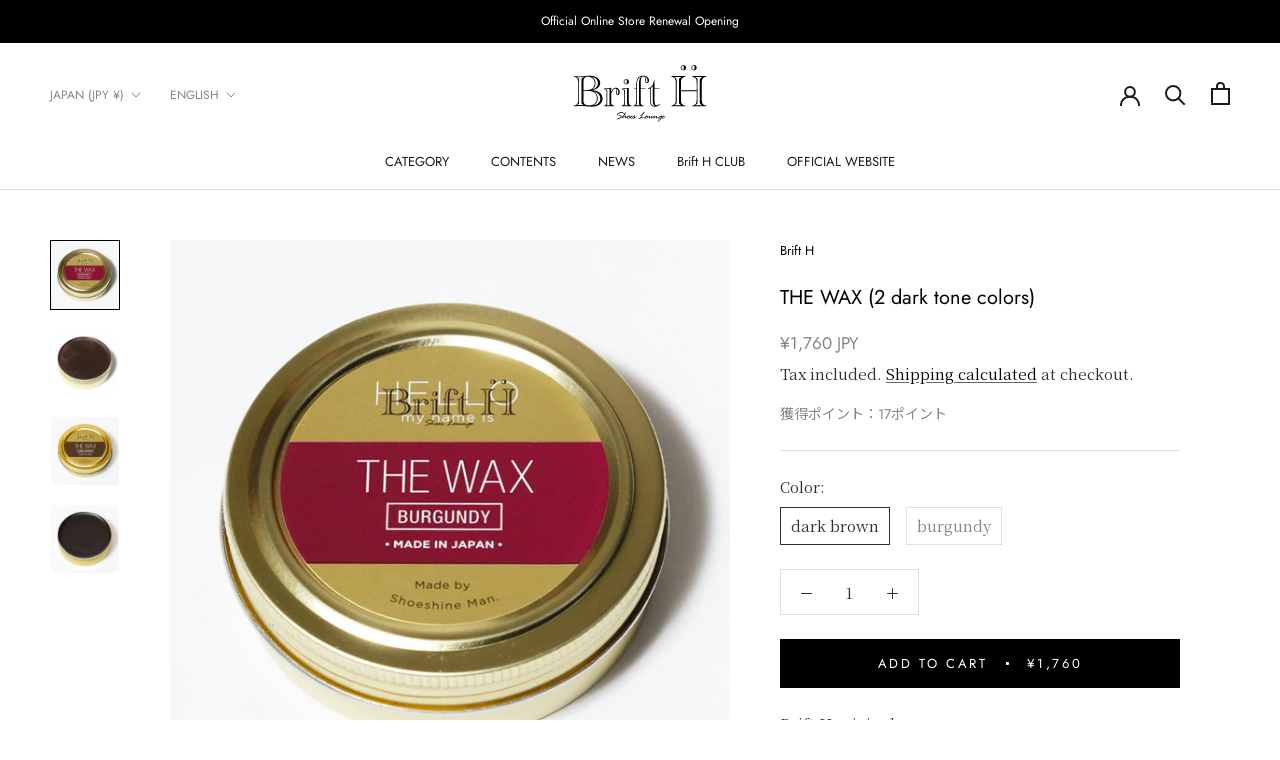

--- FILE ---
content_type: text/javascript; charset=utf-8
request_url: https://brift-h.shop/en/cart/update.js
body_size: 83
content:
{"token":"hWN83eCqaadbFRqyPJ4JUeQL?key=92fc39e7eb2802eea54418850b0bc6b1","note":null,"attributes":{"language":"en"},"original_total_price":0,"total_price":0,"total_discount":0,"total_weight":0.0,"item_count":0,"items":[],"requires_shipping":false,"currency":"JPY","items_subtotal_price":0,"cart_level_discount_applications":[],"discount_codes":[],"items_changelog":{"added":[]}}

--- FILE ---
content_type: text/javascript
request_url: https://brift-h.shop/cdn/shop/t/163/assets/custom.js?v=121733826569095432311768467277
body_size: -547
content:
$(".slider_1").slick({arrows:!1}),$(".slick-thumb_1").slick({asNavFor:".slider_1",focusOnSelect:!0,slidesToShow:3,slidesToScroll:1}),$(".slider_2").slick({arrows:!1}),$(".slick-thumb_2").slick({asNavFor:".slider_2",focusOnSelect:!0,slidesToShow:3,slidesToScroll:1});
//# sourceMappingURL=/cdn/shop/t/163/assets/custom.js.map?v=121733826569095432311768467277


--- FILE ---
content_type: image/svg+xml
request_url: https://brift-h.shop/cdn/shop/t/163/assets/logo.svg?v=40017600056902346651768467277
body_size: 9842
content:
<?xml version="1.0" encoding="utf-8"?>
<!-- Generator: Adobe Illustrator 26.4.1, SVG Export Plug-In . SVG Version: 6.00 Build 0)  -->
<svg version="1.1" id="レイヤー_1" xmlns="http://www.w3.org/2000/svg" xmlns:xlink="http://www.w3.org/1999/xlink" x="0px"
	 y="0px" viewBox="0 0 150 70" style="enable-background:new 0 0 150 70;" xml:space="preserve">
<g>
	<g>
		<g>
			<path d="M14.37,31.36v-8.73c0-3.95,1.51-5.65,5.07-5.65c4.05,0,6.97,3.07,6.97,7.26c0,4.44-3.03,7.12-8.1,7.12H14.37z M4.13,49
				c0.29,0,0.48,0,0.54,0l2.48-0.14c1.57-0.1,2.34-0.15,3.17-0.15c2.35,0,5.21,0.2,9.12,0.49c1.94,0.19,2.93,0.24,3.85,0.24
				c7.11,0,11.6-3.36,11.6-8.67c0-5.22-4.1-8.63-10.97-9.22c5.47-1.12,8.44-3.8,8.44-7.61c0-4.71-4.54-7.99-11.12-7.99
				c-0.87,0-1.8,0.05-2.68,0.15l-2.44,0.25c-1.76,0.2-4,0.35-5.61,0.35c-0.04,0-0.04,0-0.09,0c-0.83,0-1.86-0.06-2.98-0.1
				c-0.04,0-1.02-0.1-2.93-0.2c-0.04,0-0.19,0-0.38-0.05v0.73c3.6,0.63,4.67,2.16,4.67,6.58v18.03c0,4.43-1.07,6-4.67,6.59V49z
				 M14.37,32.32h4.15c6.97,0,10.28,2.58,10.28,8.01c0,4.77-3.06,7.69-8.04,7.69c-4.68,0-6.39-1.51-6.39-5.66V32.32z M24.85,48.12
				c3.22-1.41,4.88-4.1,4.88-7.75c0-3.27-1.42-5.8-4.24-7.6c4.38,1.46,6.93,4.38,6.93,8C32.41,44.56,29.43,47.44,24.85,48.12z
				 M23.68,30.92c2.49-1.51,3.65-3.71,3.65-6.78c0-3.02-1.23-5.21-3.85-7.07c4.19,1.02,6.43,3.41,6.43,6.82
				C29.92,27.31,27.67,29.8,23.68,30.92z M7.6,47.73l0.82-0.63c1.12-0.83,1.27-1.08,1.27-2.04c0.04-0.44,0.04-0.69,0.04-0.78
				c0-0.25,0-0.4,0-0.44V21.51c0-0.05,0-0.2,0-0.44c0-0.1,0-0.34-0.04-0.78c0-0.97-0.15-1.22-1.27-2.04l-1.27-0.94
				c1.57,0.2,2.15,0.26,3.51,0.26c0.92,0,1.9-0.06,3.32-0.15l0.87-0.1l-1.31,0.94c-1.07,0.82-1.27,1.12-1.27,2.04
				c0,0.44,0,0.68,0,0.78c0,0.24,0,0.39,0,0.44v22.33c0,0.04,0,0.19,0,0.44c0,0.09,0,0.34,0,0.78c0,0.96,0.15,1.21,1.27,2.04
				l0.88,0.63c-2.05-0.19-2.49-0.24-3.66-0.24C9.64,47.49,9.11,47.54,7.6,47.73z"/>
			<path d="M38.79,47.93l0.48-0.39c0-0.05,0.05-0.05,0.1-0.09c0.33-0.29,0.48-0.45,0.53-0.59c0.06-0.15,0.11-0.34,0.11-0.54
				c0-0.14,0-0.3,0-0.49c0-0.09,0-0.19,0-0.24V33.06c0-1.12-0.06-1.36-0.34-1.6l-0.35-0.3c-0.05,0-0.09-0.05-0.09-0.05l-0.93-0.68
				l3.9-0.44v15.6l0.04,0.24v0.49c0,0.54,0.15,0.74,0.74,1.22l0.58,0.39H38.79z M44.1,33.69v-4.68l-7.7,0.88v0.54
				c2.14,0.33,2.78,1.31,2.78,3.95v10.03c0,2.64-0.64,3.56-2.78,3.95V49h10.97v-0.63c-2.48-0.4-3.27-1.32-3.27-3.95v-9.21
				c2.04-4.05,3.08-5.36,4.43-5.36c0.74,0,1.26,0.58,1.26,1.42c0,0.33-0.09,0.92-0.19,1.45l-0.19,0.92
				c-0.09,0.26-0.14,0.7-0.14,0.93c0,1.27,0.83,2.14,2,2.14c1.3,0,2.14-1.07,2.14-2.82c0-2.84-1.86-5.03-4.24-5.03
				C47.22,28.87,45.95,30.14,44.1,33.69z M49.9,29.94c1.32,0.93,1.9,2.13,1.9,3.8c0,1.28-0.39,1.95-1.03,1.95
				c-0.48,0-0.77-0.39-0.77-0.97c0-0.29,0-0.44,0.24-1.36c0.15-0.78,0.24-1.32,0.24-1.81C50.48,30.92,50.34,30.49,49.9,29.94z"/>
			<path d="M57.74,47.93l0.5-0.39c0-0.05,0.05-0.05,0.09-0.09c0.36-0.29,0.49-0.45,0.53-0.59c0.06-0.15,0.1-0.34,0.1-0.54
				c0-0.14,0-0.3,0-0.49c0-0.09,0-0.19,0-0.24V33.06c0-1.12-0.04-1.36-0.34-1.6l-0.34-0.3c-0.05,0-0.1-0.05-0.1-0.05l-0.92-0.68
				l3.9-0.44v15.6l0.05,0.24v0.49c0,0.54,0.15,0.74,0.73,1.22l0.59,0.39H57.74z M55.36,49h10.47v-0.63
				c-2.14-0.4-2.78-1.32-2.78-3.95V29.01l-7.7,0.88v0.54c2.14,0.33,2.77,1.31,2.77,3.95v10.03c0,2.64-0.63,3.56-2.77,3.95V49z
				 M57.5,22.48c0,1.56,1.32,2.84,2.87,2.84c1.56,0,2.84-1.28,2.84-2.84c0-1.55-1.28-2.87-2.84-2.87
				C58.82,19.61,57.5,20.93,57.5,22.48z M60.77,20.83v3.32c0,0.4-0.15,0.54-0.53,0.54c-1.08,0-2.05-1.06-2.05-2.2
				c0-1.16,0.98-2.24,2.05-2.24c0.34,0,0.53,0.21,0.53,0.49V20.83z"/>
			<path d="M70.46,47.93l0.44-0.39c0.05-0.05,0.1-0.05,0.1-0.09c0.39-0.29,0.49-0.45,0.58-0.59c0.04-0.15,0.04-0.34,0.1-0.54
				c0-0.14,0-0.3,0-0.49c0-0.09,0-0.19,0-0.24V27.46c0-6.97,1.13-9.3,5.22-10.82c-2.44,1.71-3.03,3.7-3.03,10.19V45.6v0.24v0.49
				c0,0.54,0.16,0.74,0.78,1.22l0.54,0.39H70.46z M75.74,29.41v-2.93c0-7.6,0.67-9.76,2.88-9.76c1.21,0,1.84,0.98,1.84,2.98
				c0,0.14,0,0.29-0.05,0.44v0.92c-0.04,0.1-0.04,0.15-0.04,0.24c0,1.57,0.78,2.44,2.1,2.44c1.3,0,2.19-0.97,2.19-2.53
				c0-2.98-2.68-5.37-6.14-5.37c-5.26,0-7.66,3.56-7.66,11.37v2.19h-2.05v0.73h2.05v14.28c0,2.64-0.67,3.56-2.78,3.95V49h10.97
				v-0.63c-2.53-0.4-3.31-1.32-3.31-3.95V30.14h5.16v-0.73H75.74z M80.08,16.79c1.79,0.52,3.01,2.37,3.01,4.62
				c0,0.99-0.3,1.47-0.93,1.47c-0.67,0-0.96-0.48-0.96-1.47c0-0.1,0-0.19,0-0.24c0-0.41,0-0.72,0-1.08
				C81.2,18.2,80.95,17.42,80.08,16.79z"/>
			<path d="M88.7,27.02v14.24v0.68c0,5.12,0.59,6.34,3.17,6.83c-0.35,0.04-0.5,0.04-0.7,0.04c-3.25,0-4.67-2-4.67-6.82V41.4V29.21
				C87.49,28.63,88.11,28.04,88.7,27.02z M90.6,30.14h5.17v-0.73h-5.22v-8.68h-0.63c-0.68,5.41-2.78,8.24-6.44,8.73v0.64h2.2v12.43
				c0,4.54,1.9,6.97,5.46,6.97c1.85,0,3.51-0.78,5.61-2.63l-0.34-0.59c-1.46,1.22-2.59,1.71-3.61,1.71c-1.62,0-2.2-1.41-2.2-5.16
				V30.14z"/>
			<path d="M112,47.77l0.93-0.68c1.12-0.83,1.26-1.08,1.26-2.04c0.06-0.44,0.06-0.69,0.06-0.78c0-0.25,0-0.4,0-0.44V21.51
				c0-0.05,0-0.2,0-0.44c0-0.1,0-0.34-0.06-0.78c0-0.97-0.14-1.22-1.26-2.04l-1.36-0.98h7.84l-1.36,0.98
				c-1.08,0.82-1.26,1.12-1.26,2.04c0,0.44,0,0.68,0,0.78c0,0.24,0,0.39,0,0.44v22.33c0,0.04,0,0.19,0,0.44c0,0.09,0,0.34,0,0.78
				c0,0.96,0.14,1.21,1.26,2.04l0.94,0.68H112z M108.64,49h14.91v-0.73c-3.6-0.59-4.67-2.16-4.67-6.59v-8.97h16.82v8.97
				c0,4.43-1.13,6-4.69,6.59V49h14.86v-0.73c-3.55-0.59-4.62-2.16-4.62-6.59V23.65c0-4.42,1.07-5.95,4.62-6.58v-0.73H131v0.73
				c3.56,0.63,4.69,2.16,4.69,6.58v8h-16.82v-8c0-4.42,1.07-5.95,4.67-6.58v-0.73h-14.91v0.73c3.6,0.63,4.67,2.16,4.67,6.58v18.03
				c0,4.43-1.07,6-4.67,6.59V49z M134.37,47.77l0.92-0.68c1.13-0.83,1.27-1.08,1.27-2.04c0-0.44,0-0.69,0-0.78c0-0.25,0-0.4,0-0.44
				V21.51c0-0.05,0-0.2,0-0.44c0-0.1,0-0.34,0-0.78c0-0.97-0.14-1.22-1.27-2.04l-1.36-0.98h7.84l-1.36,0.98
				c-1.12,0.82-1.27,1.12-1.27,2.04c-0.04,0.44-0.04,0.68-0.04,0.78c0,0.24,0,0.39,0,0.44v22.33c0,0.04,0,0.19,0,0.44
				c0,0.09,0,0.34,0.04,0.78c0,0.96,0.15,1.21,1.27,2.04l0.93,0.68H134.37z"/>
			<path d="M52.25,61.79l0.26-0.12l0.12-0.08l0.23-0.05l0.18-0.09l0.11,0l0.14-0.12l0.13-0.01l0.06-0.07l0.26-0.19
				c0.04-0.03,0.08-0.08,0.12-0.15l0.26-0.36l0.11-0.12l0.07-0.22c0.02-0.03,0.04-0.06,0.07-0.1c-0.03-0.04-0.06-0.06-0.07-0.1
				l-0.03-0.14l-0.16-0.13c-0.02-0.02-0.04-0.05-0.06-0.09c-0.2-0.02-0.4-0.09-0.47-0.17c-0.03-0.05-0.07-0.06-0.07-0.08l-0.07,0.02
				l-0.48-0.14H52.9l-0.14-0.05c-0.02-0.01-0.05-0.01-0.12-0.03l-0.04-0.03c-0.05-0.02-0.08-0.03-0.11-0.04l-0.07-0.05l-0.24,0.01
				c-0.02-0.01-0.06-0.02-0.12-0.04l-0.03-0.06c-0.07,0.03-0.12,0.04-0.14,0.04c-0.01,0-0.02,0-0.02,0l-0.14-0.08l-0.34-0.04
				l-0.1-0.06l-0.11-0.04l-0.07-0.05l-0.15-0.02l-0.1-0.07l-0.19-0.13l-0.05-0.08l-0.07-0.09c-0.02-0.04-0.03-0.09-0.03-0.18
				c0-0.19,0.03-0.37,0.08-0.47l0.07-0.13l0.05-0.09l0.1-0.09l0.07-0.14l0.12-0.1l0.05-0.08l0.19-0.2c0.03-0.01,0.06-0.04,0.1-0.09
				c0.05-0.03,0.09-0.05,0.11-0.08c0.05-0.02,0.07-0.07,0.07-0.07l0.11-0.04l0.04-0.07l0.09-0.06l0.24-0.19l0.35-0.16l0.11-0.08
				c0.05-0.02,0.09-0.03,0.23-0.06c0.06-0.13,0.09-0.14,0.22-0.14c0.03,0,0.04,0,0.04,0c0.07-0.09,0.1-0.12,0.15-0.12
				c0.04,0,0.07,0.01,0.09,0.01c0.06-0.06,0.1-0.11,0.15-0.11l0.36-0.06l0.35-0.13h0.02c0.03,0,0.08,0.01,0.12,0.01
				c0.1-0.11,0.18-0.16,0.25-0.16c0.04,0,0.06,0.02,0.1,0.05c0.07-0.02,0.11-0.03,0.14-0.03l0.18-0.02l0.24-0.04c0,0,0.03,0,0.04,0
				c0.09,0,0.15,0.02,0.29,0.09c0-0.08,0.04-0.12,0.08-0.12c0.04,0,0.06,0.02,0.15,0.05c0.01,0.01,0.06,0.02,0.1,0.05
				c0.16-0.04,0.17-0.04,0.2-0.04c0.06,0,0.08,0.03,0.13,0.09c0.07,0,0.08-0.01,0.15-0.06c0.06,0.01,0.06,0.02,0.1,0.09
				c0.02,0,0.03,0,0.05,0c0.15,0,0.19,0.05,0.3,0.21c0.06-0.05,0.09-0.05,0.13-0.05c0.04,0,0.06,0.01,0.08,0.03L57,55.75l0.11,0.11
				c0,0,0.02,0.04,0.02,0.07c0.08,0.02,0.09,0.03,0.12,0.09c0,0.03-0.01,0.04-0.01,0.06c0,0.03,0.01,0.06,0.01,0.07l0.05,0.08
				l0.04,0.24l0.04,0.11l-0.01,0.2v0.26c-0.02,0.04-0.03,0.09-0.06,0.13l-0.08,0.1l-0.08,0.04l-0.1,0.05
				c-0.01,0.01-0.03,0.01-0.06,0.01c-0.04,0-0.09-0.01-0.13-0.04l-0.06-0.08l-0.06-0.07c-0.01-0.02-0.02-0.04-0.02-0.06
				c0-0.14,0.08-0.23,0.26-0.3c0-0.07-0.01-0.12-0.03-0.13l-0.06-0.07l-0.13-0.16l-0.11-0.08c-0.02-0.02-0.04-0.06-0.06-0.14
				c-0.05,0.01-0.1,0.01-0.11,0.01c-0.01,0-0.02,0-0.04,0l-0.12-0.04l-0.24-0.04l-0.23-0.07h-0.1l-0.3-0.04l-0.52,0.08l-0.17,0.01
				l-0.36,0.09l-0.18,0.01l-0.42,0.13h-0.02c-0.02,0-0.04,0-0.07,0c-0.05,0.04-0.09,0.06-0.09,0.08c-0.01,0-0.07,0.02-0.14,0.05
				c-0.06,0.01-0.15,0.05-0.25,0.11c-0.08-0.06-0.1-0.06-0.19-0.09c-0.07,0.05-0.07,0.07-0.07,0.16c0,0,0,0.02,0,0.03
				c-0.05,0.05-0.09,0.07-0.11,0.07l-0.21,0.06c-0.01,0-0.03,0.03-0.07,0.08c-0.05,0-0.07,0-0.07,0l-0.15,0.09
				c-0.01,0.01-0.05,0.03-0.11,0.03c-0.05,0.1-0.09,0.15-0.13,0.15s-0.07-0.01-0.1-0.01l-0.08,0.12c-0.06,0-0.1,0.02-0.12,0.04
				l-0.1,0.1l-0.23,0.17l-0.06,0.1c-0.01,0.02-0.06,0.04-0.12,0.07c-0.03,0.07-0.03,0.1-0.05,0.1l-0.18,0.24
				c-0.01,0.03-0.01,0.04-0.01,0.08c0,0.05,0.02,0.09,0.04,0.1l0.16,0.05l0.11,0.08l0.12,0l0.2,0.08c0.03,0.02,0.05,0.03,0.06,0.03
				c0.01,0.02,0.02,0.04,0.04,0.09h0.04c0.04-0.07,0.08-0.09,0.11-0.09c0.05,0,0.09,0.04,0.16,0.1c0.04-0.03,0.04-0.04,0.06-0.04
				c0.03,0,0.05,0.01,0.08,0.01c0.05-0.01,0.08-0.03,0.11-0.03l0.17,0.05l0.08-0.02l0.19,0.08l0.13-0.03c0.03,0,0.06,0.03,0.12,0.06
				l0.11-0.04c0.11,0.06,0.17,0.1,0.24,0.1l0.29,0.04c0.03,0,0.07,0.05,0.16,0.13c0.04-0.06,0.05-0.06,0.08-0.06
				c0.02,0,0.04,0,0.05,0l0.32,0.1l0.15-0.01c0.05,0.02,0.08,0.05,0.08,0.08c0,0.01-0.01,0.03-0.01,0.04
				c-0.02,0.05-0.02,0.06-0.02,0.06c0,0.02,0,0.04,0.01,0.06c0.07-0.02,0.1-0.05,0.13-0.07c0.03-0.04,0.06-0.04,0.06-0.04
				c0.01,0,0.06,0.01,0.09,0.03l0.25,0.13l0.1,0.1c0.09,0.08,0.13,0.15,0.13,0.24l0.03,0.12l0.03,0.09
				c0.01,0.02,0.01,0.03,0.01,0.03c0,0.04,0,0.08-0.01,0.12c-0.01,0.04-0.02,0.11-0.05,0.19l-0.06,0.07
				c0.01,0.04,0.03,0.08,0.03,0.1c0,0,0,0.01,0,0.03l-0.08,0.07l-0.15,0.24l-0.11,0.1c-0.01,0.01-0.02,0.04-0.02,0.09l0.21-0.1
				l1.1-0.54c0.1-0.06,0.19-0.06,0.25-0.09c0.05,0,0.08,0.03,0.08,0.07v0.02l-0.07,0.11l-0.04,0.17c-0.02,0.04-0.05,0.08-0.08,0.09
				l-0.17,0.08c-0.01,0-0.02,0.04-0.07,0.1h-0.06l-0.07,0.09c-0.04,0.01-0.07,0.02-0.1,0.03l-0.15,0.02l-0.1,0.07l-0.12,0.06
				l-0.14,0.07l-0.13,0.02l-0.25,0.18l-0.36,0.1l-0.07,0.06l-0.1,0.05l-0.29,0.19l-0.21,0.07c-0.05,0.01-0.1,0.06-0.2,0.14
				c-0.1,0.09-0.21,0.18-0.33,0.23c-0.14,0.06-0.22,0.09-0.25,0.11l-0.2,0.15l-0.11,0.03c-0.04,0.02-0.09,0.04-0.15,0.09
				c-0.06,0.06-0.1,0.09-0.1,0.09l-0.36,0.11l-0.3,0.15l-0.22,0.06l-0.23,0.07l-0.17,0.02l-0.23,0.06l-0.15,0.02l-0.22,0.07
				l-0.14-0.03h-0.15l-0.1-0.08c-0.02-0.01-0.05-0.02-0.1-0.04c-0.04-0.09-0.05-0.1-0.05-0.15c0-0.04,0.03-0.11,0.09-0.17
				c0.06-0.04,0.12-0.08,0.16-0.1l0.36-0.16l0.12-0.09l0.2-0.05l0.13-0.08l0.14-0.03l0.28-0.14l0.12-0.03l0.16-0.1
				c0.03-0.02,0.08-0.02,0.16-0.03C52.18,61.84,52.21,61.8,52.25,61.79z M51.32,62.64l0.42-0.13l0.23-0.04
				c0.03-0.02,0.07-0.06,0.1-0.1c0.05,0,0.08-0.01,0.09-0.01l0.12-0.1c0.03-0.01,0.1-0.04,0.17-0.06v-0.04c-0.03,0-0.07,0-0.08,0
				c-0.08,0-0.11,0-0.13,0.01l-0.21,0.1l-0.3,0.06c-0.07,0.02-0.26,0.13-0.56,0.28c-0.04,0.01-0.1,0.05-0.16,0.09
				C51.19,62.67,51.24,62.67,51.32,62.64z"/>
			<path d="M56.43,60.07l0.18-0.14l0.16-0.17l0.16-0.14c0.08-0.09,0.13-0.18,0.16-0.29c0.03-0.11,0.06-0.17,0.07-0.18l0.04-0.06
				c0.02-0.01,0.03-0.05,0.06-0.11l0.08-0.02c0-0.12,0-0.19,0.04-0.25l0.13-0.19l0.63-1.34l0.17-0.24l0.39-0.69
				c0.11-0.13,0.17-0.21,0.17-0.22l0.08-0.17l0.09-0.08l0.09-0.17c0.04-0.03,0.11-0.06,0.17-0.06c0.16,0,0.26,0.11,0.37,0.46
				c-0.02,0.07-0.02,0.11-0.03,0.13l-0.04,0.16c-0.02,0.05-0.04,0.13-0.04,0.24c0,0.16-0.02,0.21-0.14,0.27c0,0.07,0,0.12,0,0.12
				l-0.06,0.18l-0.03,0.13l-0.16,0.25l-0.07,0.25l-0.11,0.1l-0.08,0.23l-0.16,0.18c0,0-0.02,0.04-0.06,0.14
				c-0.04,0.06-0.14,0.19-0.33,0.41c-0.03,0.03-0.05,0.07-0.08,0.1c-0.05-0.01-0.09-0.01-0.12-0.01c-0.05,0-0.09,0.02-0.09,0.03
				v0.16c0,0.01-0.01,0.05-0.04,0.07l-0.16,0.19l-0.13,0.21l-0.09,0.1l-0.08,0.25l-0.18,0.29l-0.07,0.24l-0.09,0.12
				c-0.02,0.02-0.03,0.07-0.06,0.12c-0.01,0.03-0.02,0.07-0.04,0.16l0.09,0c0.04-0.07,0.06-0.09,0.08-0.13
				c0.04-0.06,0.07-0.1,0.08-0.1l0.19-0.18l0.11-0.13c0.03-0.02,0.05-0.06,0.11-0.08c0.01,0,0.02,0,0.04,0c0.01,0,0.03,0,0.08-0.03
				l0.02-0.1c0.14-0.02,0.16-0.03,0.2-0.19c0.05-0.02,0.1-0.03,0.11-0.06c0.02,0,0.06-0.06,0.14-0.14c0.04-0.07,0.22-0.15,0.48-0.27
				c0.16-0.07,0.3-0.11,0.44-0.11c0.36,0,0.6,0.19,0.6,0.43c0,0.02,0,0.05,0,0.08l-0.08,0.38l-0.03,0.22c0,0.02-0.03,0.12-0.1,0.26
				c-0.06,0.1-0.07,0.2-0.07,0.29c0,0,0,0.01,0,0.03c0,0.1,0.01,0.16,0.01,0.16c-0.01,0.02-0.01,0.04-0.01,0.06
				c0,0.06,0.01,0.06,0.07,0.09c0.04-0.06,0.09-0.1,0.11-0.1l0.1-0.03l0.16-0.2l0.25-0.14l0.1-0.15c0-0.01,0.04-0.04,0.1-0.06
				c0.03-0.02,0.09-0.07,0.18-0.15c0.17-0.14,0.33-0.25,0.38-0.25c0.05,0,0.09,0.05,0.09,0.1c0,0.01,0,0.01-0.01,0.01l-0.03,0.16
				l-0.05,0.18l-0.1,0.21c-0.02,0.07-0.05,0.1-0.06,0.11c-0.01,0.02-0.04,0.02-0.09,0.04c-0.04,0.05-0.06,0.08-0.08,0.08l-0.22,0.13
				l-0.08,0.09c0,0.01-0.04,0.04-0.08,0.08c-0.04-0.03-0.05-0.04-0.08-0.04c-0.04,0-0.08,0.06-0.12,0.19
				c-0.09,0.05-0.1,0.06-0.15,0.14l-0.15-0.01c-0.03,0.04-0.03,0.06-0.03,0.11c0,0.02,0,0.03,0,0.05l-0.3,0.17
				c-0.02-0.02-0.04-0.02-0.04-0.02c-0.04,0-0.11,0.02-0.19,0.05c-0.05-0.05-0.08-0.06-0.09-0.06l-0.12-0.04
				c-0.03-0.01-0.06-0.04-0.06-0.06l-0.07-0.17l-0.05-0.13v-0.11l-0.01-0.08c0-0.04,0.01-0.06,0.05-0.11
				c-0.03-0.09-0.03-0.18-0.03-0.22c0-0.03,0-0.05,0-0.07l0.03-0.15l0.04-0.27l0.08-0.23c0-0.01,0-0.04,0-0.06
				c0-0.04,0-0.06-0.01-0.11l-0.02-0.13c-0.09-0.07-0.12-0.08-0.22-0.08l-0.1,0.17l-0.04,0.02l-0.1-0.02
				c-0.03,0.02-0.06,0.07-0.07,0.08c-0.04,0.05-0.07,0.08-0.09,0.08l-0.11,0.05c-0.02,0-0.06,0.04-0.11,0.11
				c-0.06,0.01-0.09,0.02-0.09,0.02l-0.13,0.11l-0.06,0.05c-0.02,0.01-0.03,0.04-0.06,0.08l-0.08,0.03
				c-0.06,0.09-0.08,0.11-0.19,0.15L57.53,61c-0.12,0.05-0.14,0.08-0.19,0.21c-0.04,0-0.08-0.01-0.09-0.01
				c-0.03,0-0.07,0.01-0.12,0.03c-0.02,0.1-0.02,0.17-0.05,0.18l-0.19,0.2l-0.17,0.21c-0.02,0.02-0.07,0.03-0.1,0.07
				c-0.03,0.11-0.07,0.18-0.1,0.2l-0.13,0.08c-0.02,0.02-0.05,0.05-0.09,0.08c-0.15-0.03-0.27-0.18-0.27-0.32
				c0-0.02,0.01-0.05,0.03-0.11c0-0.05,0-0.09,0-0.11c0-0.07,0.02-0.12,0.05-0.2l0.13-0.32c0.01-0.04,0.05-0.12,0.11-0.29l0.06-0.13
				c-0.07,0.04-0.13,0.08-0.16,0.1c-0.07,0.05-0.11,0.06-0.13,0.06c-0.07,0-0.11-0.06-0.11-0.15c0-0.29,0.12-0.49,0.34-0.54
				C56.38,60.13,56.41,60.09,56.43,60.07z"/>
			<path d="M62.03,61.37l-0.07-0.05V61.3c0-0.05,0.03-0.08,0.13-0.13c0.01-0.07,0.03-0.12,0.04-0.15l0.07-0.21l0.03-0.11l0.29-0.29
				l0.05-0.12c0-0.03,0.03-0.05,0.06-0.07l0.08,0l0.1-0.13l0.1-0.02c0.03-0.01,0.06-0.06,0.07-0.14c0.02,0,0.04,0,0.06,0
				c0.02,0,0.04,0.02,0.08,0.06c0.07-0.03,0.14-0.06,0.18-0.06c0.12-0.02,0.15-0.04,0.17-0.06l0.08-0.07
				c0.01-0.02,0.05-0.03,0.12-0.05l0.02,0.02v0.04c-0.19,0.16-0.26,0.25-0.26,0.36c0,0.06,0.03,0.12,0.07,0.16l0.14,0.12
				c0.01,0.03,0.03,0.08,0.03,0.16c0,0.07-0.02,0.16-0.05,0.2l-0.07,0.12l-0.11,0.25l-0.11,0.11l-0.06,0.13l-0.22,0.17
				c-0.01,0-0.02,0.05-0.04,0.1h-0.09c-0.05,0.09-0.07,0.16-0.1,0.16l-0.13,0.04c0,0.01-0.04,0.03-0.07,0.08
				c-0.07,0.02-0.1,0.03-0.14,0.04c-0.06,0-0.08,0-0.09,0l-0.18-0.02c-0.02,0-0.04,0-0.08,0c-0.01,0-0.03,0-0.03,0l-0.02-0.01
				c0-0.06-0.01-0.09-0.01-0.11l-0.06-0.17c-0.01-0.02-0.01-0.03-0.01-0.05c0-0.03,0.01-0.08,0.04-0.14
				C62.01,61.47,62.02,61.44,62.03,61.37z M60.83,60.6v0.03l0.03,0.1v0.14c0,0.03,0.04,0.06,0.07,0.06c0.08,0,0.13-0.07,0.21-0.22
				c0.02,0.03,0.02,0.05,0.05,0.05c0,0,0.02,0,0.04-0.02l0.03-0.12c0.11-0.01,0.13-0.02,0.18-0.11l0.05,0.07l-0.04,0.1
				c-0.08,0.21-0.09,0.28-0.09,0.41c0,0.04,0,0.07,0,0.12c-0.04,0.03-0.04,0.06-0.06,0.07l0.01,0.08l-0.01,0.21c0,0,0,0,0,0.02
				c0,0.04,0.02,0.09,0.04,0.15c0.05,0.08,0.1,0.15,0.13,0.2c0.02,0.05,0.04,0.08,0.06,0.08l0.23,0.19l0.13,0.14l0.14,0.03
				c0.01,0,0.04,0.03,0.09,0.08c0.01,0,0.02,0,0.03,0c0.03,0,0.05-0.01,0.09-0.04c0.05,0,0.1,0,0.13,0c0.03,0,0.06,0,0.09,0
				c0.06,0,0.07,0,0.13-0.07c0.06,0,0.1,0,0.13-0.01l0.13-0.07l0.21-0.11l0.05-0.03c0.01,0,0.01,0,0.01,0c0.01,0,0.04,0,0.05,0
				l0.22-0.19l0.06,0.03c0.04-0.05,0.08-0.08,0.1-0.09c0.21-0.18,0.32-0.26,0.33-0.27v-0.01l0.03-0.12l0.1-0.1l0.06-0.12l0.13-0.16
				c0.03-0.03,0.05-0.11,0.05-0.21c0-0.04,0-0.08,0-0.12c0.06-0.08,0.08-0.1,0.08-0.23c0-0.23-0.03-0.35-0.06-0.43l-0.08-0.12
				l-0.06-0.13c0-0.02-0.06-0.05-0.15-0.08c0.06-0.08,0.08-0.11,0.08-0.17c0-0.13-0.08-0.24-0.25-0.28l-0.21-0.08
				c-0.18-0.07-0.29-0.11-0.31-0.11l-0.02,0.01l-0.15,0.05c-0.01,0.01-0.06,0.03-0.11,0.05c-0.05,0.01-0.08,0.01-0.11,0.01
				c-0.44,0.11-0.48,0.14-0.6,0.21l-0.54,0.33l-0.11,0.04l-0.18,0.17l-0.23,0.16l-0.11,0.16l-0.12,0.04
				c-0.04,0.01-0.07,0.05-0.12,0.17C60.9,60.52,60.86,60.56,60.83,60.6z"/>
			<path d="M65.46,59.45l0.27-0.11l0.17-0.11l0.07,0.02c0.02,0,0.02,0.01,0.02,0.01c0.04-0.01,0.1-0.03,0.15-0.04
				c0.06-0.02,0.1-0.04,0.1-0.04l0.22-0.01h0.12l0.08,0.03l0.24,0.03c0.12,0.04,0.24,0.18,0.24,0.32c0,0.08-0.04,0.2-0.14,0.32
				c-0.14,0.14-0.16,0.16-0.31,0.2c-0.03,0.05-0.06,0.09-0.07,0.09l-0.08,0.06l-0.12,0.08h-0.13c-0.04,0.02-0.05,0.03-0.17,0.19
				c0,0,0,0-0.02,0c-0.08,0-0.1,0.01-0.17,0.06l-0.03,0.09c-0.06,0.02-0.09,0.02-0.12,0.05c-0.02,0.01-0.06,0.05-0.14,0.11
				c-0.02,0.01-0.06,0.05-0.08,0.06h-0.11c-0.05,0.06-0.05,0.09-0.06,0.17c-0.08,0.01-0.08,0.02-0.14,0.08l-0.07-0.01
				c-0.08,0.1-0.1,0.12-0.16,0.12c-0.03,0-0.05,0-0.08,0c-0.01,0.04-0.01,0.1-0.04,0.12c-0.03,0.09-0.03,0.18-0.03,0.21
				c0,0.07,0.03,0.13,0.1,0.13c0,0,0.11-0.01,0.31-0.01c0.11,0,0.18-0.01,0.18-0.01l0.25-0.09c0.02-0.02,0.07-0.02,0.25-0.02
				c0.06-0.12,0.09-0.14,0.21-0.18c0.04-0.01,0.08-0.01,0.12-0.02c0.07-0.14,0.11-0.16,0.31-0.2c0.04-0.07,0.06-0.11,0.09-0.12
				l0.17-0.05l0.09-0.11l0.15-0.05l0.1-0.11l0.14-0.1c0.06-0.03,0.06-0.05,0.08-0.05c0.01,0,0.02,0.02,0.04,0.02l0.04,0.06
				c-0.02-0.03-0.02-0.05-0.02-0.08c0-0.08,0.04-0.11,0.16-0.19c0.14-0.03,0.16-0.06,0.2-0.2c0.05-0.03,0.09-0.05,0.11-0.06
				c0.06-0.03,0.07-0.04,0.08-0.04c0.04,0,0.05,0.01,0.05,0.05l-0.01,0.16l0,0.16L68,60.57l-0.07,0.2l-0.08,0.04l-0.12,0.11
				l-0.09,0.04c-0.02,0-0.07,0.06-0.16,0.17c-0.04,0.08-0.08,0.1-0.22,0.2l-0.04-0.05l-0.06,0.02c-0.02,0.09-0.04,0.13-0.06,0.15
				l-0.16,0.1l-0.08,0.05l-0.13,0.02l-0.1,0.15l-0.22,0.07l-0.32,0.18L66,62.07l-0.4,0.15c-0.04,0-0.08,0.02-0.12,0.02
				c-0.06,0-0.09-0.02-0.15-0.09c-0.05,0.03-0.09,0.04-0.14,0.04c-0.05,0.02-0.1,0.03-0.15,0.03c-0.02,0-0.06-0.02-0.08-0.02
				l-0.09-0.06l-0.19-0.1c-0.02-0.03-0.04-0.08-0.08-0.16l-0.09,0.01l-0.13-0.4c-0.12-0.04-0.18-0.08-0.18-0.16
				c0-0.04,0.03-0.13,0.05-0.19c0.02-0.06,0.03-0.1,0.04-0.11l0.13-0.12l0.07-0.29l0.06-0.04l0.04-0.12c0-0.02,0.02-0.05,0.06-0.09
				c0.04-0.05,0.06-0.1,0.08-0.15c0.08-0.16,0.09-0.2,0.18-0.22c0.13-0.06,0.14-0.08,0.15-0.12l0.01-0.11
				c0-0.03,0.04-0.07,0.15-0.13C65.32,59.55,65.39,59.47,65.46,59.45z M65.27,60.57c0.05-0.03,0.09-0.05,0.11-0.05l0.19-0.09
				l0.24-0.2c0.02,0,0.03-0.03,0.08-0.04c0.05-0.05,0.1-0.09,0.13-0.11c0.05-0.03,0.07-0.05,0.08-0.05
				c0.02-0.02,0.02-0.04,0.04-0.07l0.08-0.03c0.06-0.08,0.07-0.09,0.14-0.15c0.03-0.02,0.07-0.04,0.14-0.08
				c-0.03-0.06-0.04-0.07-0.09-0.07c-0.05,0.02-0.1,0.03-0.12,0.05l-0.17,0.01l-0.1,0.06l-0.19,0.06l-0.14,0.11l-0.2,0.15
				c-0.05,0.01-0.07,0.04-0.08,0.06l-0.06,0.17l-0.08,0.14c-0.01,0.02-0.03,0.06-0.05,0.12L65.27,60.57z"/>
			<path d="M67.24,60.62c0.04-0.03,0.07-0.06,0.09-0.06l0.22-0.12l0.07-0.09l0.07-0.06l0.05-0.05l0.15-0.07l0.2-0.21l0.1-0.08
				l0.22-0.32l0.13-0.14l0.15-0.49c0.05-0.06,0.13-0.11,0.25-0.11c0.25,0,0.3,0.08,0.47,0.58l0.08,0.25
				c0.03,0.08,0.04,0.15,0.04,0.24c0,0.08,0,0.15,0,0.15l0.08,0.15c0,0,0,0.04,0,0.07c-0.04,0.08-0.05,0.1-0.05,0.14l0.01,0.26
				l-0.06,0.11l-0.01,0.11l-0.06,0.15c0,0,0.01,0.04,0.04,0.06l0.29-0.16c0.03-0.04,0.06-0.07,0.07-0.07l0.32-0.23l0.12-0.15
				l0.41-0.25l0.14-0.15c0.02-0.01,0.04-0.02,0.1-0.04c0.02-0.02,0.06-0.02,0.11-0.06c0.09,0.11,0.1,0.16,0.1,0.26
				c0,0.1-0.02,0.16-0.07,0.19l-0.13,0.11l-0.08,0.08l-0.19,0.09l-0.11,0.16l-0.13,0.1l-0.07,0.08c-0.03,0.01-0.07,0.01-0.13,0.01
				c-0.02,0.07-0.04,0.1-0.05,0.12l-0.08,0.03c-0.02,0.03-0.04,0.03-0.21,0.21h-0.1l-0.04,0.12c-0.06,0.02-0.1,0.03-0.12,0.06
				l-0.04,0.06l-0.07,0.02l-0.11,0.08c-0.05,0.03-0.07,0.04-0.25,0.08l-0.05,0.08c-0.05,0.04-0.09,0.06-0.12,0.08
				c-0.17,0.06-0.18,0.06-0.19,0.09l-0.07,0.06l-0.17,0.07c-0.01,0.01-0.06,0.03-0.08,0.08c-0.04,0-0.06,0-0.09,0
				c-0.02,0-0.04,0-0.04,0l-0.4,0.21l-0.21-0.02l-0.23-0.01c-0.03,0-0.05-0.02-0.08-0.04c-0.05-0.07-0.1-0.12-0.13-0.15
				c-0.14-0.16-0.2-0.27-0.2-0.35c0,0,0-0.01,0-0.01l0.1-0.11l0.06-0.11c0.05-0.04,0.11-0.08,0.18-0.11l0.15-0.01l0.18-0.07
				c0.04,0,0.07,0.05,0.12,0.12c0.03,0,0.07,0,0.09,0c0.01,0,0.01,0,0.02,0l0.12,0.02l0.19-0.09c0.03-0.02,0.06-0.04,0.12-0.04
				c0.1-0.26,0.15-0.35,0.3-0.51l0.04-0.26l0.03-0.04c0.05,0,0.07,0,0.1-0.05l-0.06-0.14c0.03-0.06,0.06-0.09,0.06-0.11v-0.1v-0.07
				l-0.02-0.08L68.91,60c0-0.02,0-0.02,0-0.02c0-0.02,0-0.06-0.02-0.11c-0.01-0.03-0.03-0.06-0.04-0.11
				c-0.18,0.1-0.25,0.16-0.34,0.29c-0.07,0.11-0.12,0.18-0.14,0.19l-0.18,0.1l-0.1,0.14c-0.01,0.01-0.03,0.02-0.06,0.03
				c-0.05,0.03-0.12,0.07-0.19,0.13c-0.14,0.13-0.24,0.21-0.31,0.25c-0.12,0.09-0.19,0.13-0.2,0.14c-0.01,0.02-0.04,0.04-0.07,0.08
				c-0.15,0-0.22-0.04-0.22-0.22c0-0.12,0.04-0.18,0.13-0.29L67.24,60.62z"/>
			<path d="M73.64,62.28l-0.02-0.03v-0.01c0-0.01,0-0.02,0.02-0.03l0.12-0.04l0.08-0.05l0.22-0.04l0.35-0.14h0.1l0.2-0.08
				c0.01-0.01,0.07-0.01,0.15-0.03c0.04,0,0.07,0,0.12-0.01c-0.02,0.12-0.05,0.18-0.08,0.2l-0.09,0.1l-0.07,0.09l-0.1,0.05
				l-0.08,0.07l-0.15,0.01l-0.11,0.07c-0.01,0.02-0.03,0.02-0.04,0.02l-0.18-0.02c-0.09,0-0.19-0.01-0.22-0.04l-0.12-0.06
				C73.73,62.3,73.69,62.28,73.64,62.28z M76.43,59.68c-0.05,0.04-0.07,0.06-0.1,0.09l-0.15,0.26l-0.12,0.09l-0.09,0.23l-0.14,0.13
				c-0.04,0.05-0.07,0.09-0.07,0.16l-0.02,0.08c0,0.03-0.03,0.05-0.1,0.16l-0.16,0.23l-0.1,0.1l-0.1,0.15l-0.24,0.04l-0.11,0.06
				l-0.12,0.05l-0.08,0.09l-0.31,0.01l-0.27,0.12l-0.18,0.05l-0.25,0.15l-0.3,0.15c-0.04,0.03-0.08,0.08-0.08,0.13
				c0,0.03,0,0.03,0.01,0.06c0,0,0.03,0.07,0.09,0.14c0.08,0.13,0.13,0.18,0.18,0.2l0.24,0.07l0.1,0.08l0.2,0.03
				c0.02,0,0.06,0,0.11,0.03l0.03-0.03c0.06,0.02,0.09,0.03,0.11,0.03l0.16-0.01l0.12,0.01l0.13-0.07l0.25-0.05l0.09-0.08l0.12-0.02
				c0.02,0,0.06-0.03,0.09-0.08c0.11-0.01,0.16-0.04,0.16-0.09c0-0.02-0.01-0.06-0.05-0.09c0.03,0,0.05,0.02,0.07,0.02
				c0.09,0,0.16-0.08,0.27-0.29c0.03-0.02,0.05-0.02,0.06-0.03l0.07-0.06l0.11-0.09c0.01-0.02,0.03-0.07,0.03-0.14
				c0.06-0.01,0.09-0.03,0.11-0.04c0-0.02,0.04-0.06,0.08-0.12c0.01-0.03,0.04-0.04,0.05-0.09c0.38,0,0.54-0.04,0.68-0.16l0.04,0.03
				c0.05,0,0.09,0.01,0.12,0.01c0.03,0,0.06-0.01,0.06-0.01l0.2-0.03c0.02,0,0.05,0,0.08,0c0.01,0,0.03,0,0.05,0l0.07,0.03
				l0.23,0.01h0.11l0.06-0.01l0.11,0.03h0.02c0.02,0,0.05-0.02,0.08-0.03l0.11,0.06l0.22,0.02c0.04,0.11,0.04,0.11,0.21,0.12
				c0.04,0,0.07,0,0.12,0.02l0.07,0.05h0.09c0.19,0.12,0.26,0.16,0.42,0.16c0.03,0,0.06,0,0.08,0c0.03,0.06,0.03,0.1,0.05,0.11
				l0.11,0.08c0.02,0,0.04,0.03,0.07,0.07c0.25,0.15,0.32,0.17,0.46,0.17c0.14,0,0.26-0.23,0.26-0.49c0-0.08-0.02-0.12-0.07-0.21
				c-0.04-0.03-0.05-0.05-0.07-0.07c-0.18-0.13-0.31-0.21-0.35-0.23c-0.04-0.04-0.14-0.06-0.22-0.06c-0.06,0-0.1,0.01-0.22,0.03
				c-0.05-0.02-0.1-0.02-0.12-0.03l-0.37-0.11C78.93,61.02,78.82,61,78.75,61h-0.01l-0.12,0.01l-0.21-0.03h-0.15l-0.14-0.02
				L78.02,61l-0.28-0.03h-0.01c-0.01,0-0.06,0.01-0.11,0.01c-0.09,0.02-0.19,0.03-0.28,0.03c-0.04,0-0.08-0.01-0.13-0.03
				c-0.05,0-0.09,0-0.09,0H77.1h-0.12l-0.09-0.01l-0.19,0.04h-0.01c-0.02,0-0.06,0-0.1-0.03c0,0,0-0.01,0-0.04
				c0-0.03,0-0.07,0.01-0.08l0.08-0.15c0.01-0.01,0.02-0.05,0.04-0.12c0.03-0.02,0.06-0.03,0.07-0.05l0.02-0.1l0.19-0.26l0.01-0.07
				c0-0.02,0.02-0.04,0.05-0.1c-0.03-0.04-0.03-0.05-0.08-0.08l0.14-0.04c0.03-0.06,0.05-0.09,0.06-0.11l0.1-0.14l0.09-0.23
				l0.13-0.24l0.07-0.18l0.09-0.18l0.04-0.12l0.06-0.13c0,0,0-0.02,0-0.07l0.08-0.03c0,0,0-0.02,0-0.03c0-0.07,0-0.08,0-0.08
				l0.26-0.58l0.03-0.16c0.01-0.01,0.04-0.01,0.11-0.05l0.2-0.14l0.11-0.08l0.11-0.13l0.14-0.11l0.09-0.11L79,56.9
				c0.01-0.01,0.03-0.04,0.03-0.12c0.06-0.02,0.08-0.02,0.14-0.02h0.01c0.06-0.05,0.11-0.1,0.11-0.13l-0.01-0.1
				c0-0.03,0-0.04,0.01-0.07l0.16-0.04l0.01-0.16c0.17-0.02,0.2-0.06,0.21-0.39l0.09-0.01c-0.01-0.05-0.01-0.08-0.01-0.11v-0.02
				l0.04-0.25c0.01-0.04,0.01-0.05,0.01-0.09c0-0.13-0.04-0.24-0.1-0.27l-0.12-0.09l-0.12-0.08c-0.01,0-0.02,0-0.05,0
				c-0.06,0-0.12,0.01-0.19,0.02c-0.12,0.05-0.19,0.09-0.25,0.13c-0.02,0.03-0.05,0.05-0.08,0.09c-0.08,0.09-0.09,0.14-0.09,0.16
				c0,0.03,0,0.05,0.02,0.09c-0.13,0-0.19,0.03-0.23,0.1l-0.08,0.11l-0.12,0.17c0,0.01-0.02,0.04-0.02,0.11
				c-0.09,0-0.1,0.02-0.13,0.08c0,0.03,0,0.06,0,0.08c0,0.05,0,0.06-0.02,0.07l-0.1,0.07c-0.05,0.02-0.07,0.06-0.1,0.29
				c-0.14,0.07-0.23,0.19-0.23,0.34l0,0l0.02,0.12l-0.25,0.23l-0.05,0.15c0,0.02-0.03,0.06-0.08,0.11c0.02,0.02,0.02,0.04,0.02,0.06
				c0,0,0,0.02-0.02,0.06l-0.12,0.22c-0.02,0.02-0.07,0.05-0.16,0.09c-0.03,0.01-0.07,0.01-0.1,0.03c-0.03,0.04-0.03,0.07-0.06,0.08
				l-0.06,0.04l-0.07,0.09l-0.15,0.05l-0.21,0.11c-0.05,0.04-0.1,0.05-0.16,0.08c-0.08,0-0.1,0.01-0.12,0.04l-0.11,0.1
				c0,0-0.04,0.01-0.11,0.01l-0.04,0.02c-0.01,0-0.01,0-0.01,0c-0.03,0-0.08-0.03-0.11-0.08c-0.12-0.01-0.19-0.02-0.25-0.02
				c-0.06,0-0.1,0.01-0.14,0.03l-0.11,0.09c-0.1,0.08-0.13,0.14-0.16,0.16c-0.01,0.04-0.02,0.08-0.04,0.2
				c0.15,0.18,0.2,0.22,0.28,0.22c0.11,0,0.21-0.06,0.21-0.14c0-0.02,0-0.04-0.01-0.05c0.08,0.04,0.13,0.08,0.17,0.08l0.24-0.14
				l0.18-0.05l0.25-0.15l0.09-0.05l0.15-0.12c0.01-0.01,0.09-0.05,0.21-0.11c0.02,0,0.05-0.01,0.11-0.04
				c-0.03,0.04-0.04,0.08-0.05,0.1l-0.07,0.14l-0.13,0.31l-0.16,0.26c-0.01,0-0.01,0.03-0.01,0.1c0,0.01,0,0.02,0,0.03
				c-0.05,0.04-0.06,0.07-0.08,0.09l-0.03,0.1l-0.04,0.08c-0.03,0-0.03,0-0.03,0.03C76.41,59.63,76.43,59.67,76.43,59.68z
				 M78.69,56.61c0.08-0.24,0.12-0.33,0.21-0.48c0.04-0.07,0.06-0.1,0.06-0.1l0.14-0.28l0.12-0.13l0.19-0.25
				c0,0,0.03-0.02,0.07-0.04l0.09-0.06c0,0.05,0,0.08,0,0.1c0,0.04-0.02,0.11-0.08,0.23l-0.16,0.36c-0.02,0.06-0.07,0.11-0.11,0.14
				l-0.19,0.15l-0.12,0.19C78.88,56.46,78.8,56.54,78.69,56.61z"/>
			<path d="M81.44,61.37l-0.08-0.05V61.3c0-0.05,0.03-0.08,0.14-0.13c0.01-0.07,0.02-0.12,0.02-0.15l0.08-0.21l0.03-0.11l0.29-0.29
				l0.04-0.12c0.02-0.03,0.05-0.05,0.07-0.07l0.08,0l0.12-0.13l0.1-0.02c0.03-0.01,0.04-0.06,0.06-0.14c0.03,0,0.03,0,0.07,0
				c0.01,0,0.03,0.02,0.08,0.06c0.07-0.03,0.14-0.06,0.17-0.06c0.11-0.02,0.15-0.04,0.18-0.06l0.07-0.07
				c0.01-0.02,0.06-0.03,0.12-0.05l0.02,0.02v0.04c-0.19,0.16-0.26,0.25-0.26,0.36c0,0.06,0.03,0.12,0.07,0.16l0.14,0.12
				c0.01,0.03,0.04,0.08,0.04,0.16c0,0.07-0.02,0.16-0.05,0.2l-0.08,0.12l-0.12,0.25l-0.12,0.11l-0.04,0.13l-0.21,0.17
				c-0.02,0-0.04,0.05-0.05,0.1h-0.08c-0.05,0.09-0.08,0.16-0.1,0.16l-0.13,0.04c-0.01,0.01-0.04,0.03-0.08,0.08
				c-0.06,0.02-0.1,0.03-0.14,0.04c-0.05,0-0.08,0-0.1,0l-0.18-0.02c-0.03,0-0.05,0-0.09,0c-0.01,0-0.02,0-0.03,0l-0.02-0.01
				c0-0.06-0.01-0.09-0.01-0.11l-0.07-0.17c-0.01-0.02-0.01-0.03-0.01-0.05c0-0.03,0.01-0.08,0.04-0.14
				C81.42,61.47,81.43,61.44,81.44,61.37z M80.24,60.6v0.03l0.04,0.1v0.14c0,0.03,0.03,0.06,0.07,0.06c0.07,0,0.12-0.07,0.2-0.22
				c0.03,0.03,0.04,0.05,0.06,0.05c0,0,0.01,0,0.04-0.02l0.04-0.12c0.09-0.01,0.12-0.02,0.16-0.11l0.06,0.07l-0.06,0.1
				c-0.07,0.21-0.07,0.28-0.07,0.41c0,0.04,0,0.07,0,0.12c-0.03,0.03-0.05,0.06-0.05,0.07l0,0.08l0,0.21c0,0,0,0,0,0.02
				c0,0.04,0.02,0.09,0.04,0.15c0.04,0.08,0.08,0.15,0.12,0.2c0.02,0.05,0.05,0.08,0.06,0.08l0.22,0.19l0.14,0.14l0.13,0.03
				c0.02,0,0.04,0.03,0.09,0.08c0.01,0,0.03,0,0.05,0c0.02,0,0.03-0.01,0.08-0.04c0.05,0,0.1,0,0.13,0c0.04,0,0.06,0,0.1,0
				c0.05,0,0.06,0,0.12-0.07c0.07,0,0.12,0,0.13-0.01l0.15-0.07l0.2-0.11l0.05-0.03c0.01,0,0.01,0,0.02,0c0.01,0,0.04,0,0.04,0
				l0.22-0.19l0.07,0.03c0.04-0.05,0.06-0.08,0.08-0.09c0.21-0.18,0.32-0.26,0.34-0.27v-0.01l0.03-0.12l0.1-0.1l0.05-0.12l0.14-0.16
				c0.02-0.03,0.04-0.11,0.04-0.21c0-0.04,0-0.08,0-0.12c0.07-0.08,0.08-0.1,0.08-0.23c0-0.23-0.03-0.35-0.06-0.43l-0.08-0.12
				l-0.06-0.13c-0.01-0.02-0.07-0.05-0.15-0.08c0.07-0.08,0.08-0.11,0.08-0.17c0-0.13-0.08-0.24-0.24-0.28l-0.2-0.08
				c-0.19-0.07-0.31-0.11-0.32-0.11l-0.01,0.01l-0.15,0.05c-0.02,0.01-0.06,0.03-0.13,0.05c-0.03,0.01-0.08,0.01-0.09,0.01
				c-0.45,0.11-0.49,0.14-0.62,0.21l-0.54,0.33l-0.11,0.04l-0.17,0.17l-0.23,0.16l-0.12,0.16l-0.11,0.04
				c-0.03,0.01-0.07,0.05-0.12,0.17C80.31,60.52,80.28,60.56,80.24,60.6z"/>
			<path d="M83.85,60.5c0.01-0.17,0.03-0.2,0.15-0.27l0.12-0.12c0.01,0,0.01,0,0.02,0c0.03,0,0.06,0.01,0.09,0.02
				c0.03-0.08,0.05-0.14,0.07-0.14l0.14-0.04l0.14-0.18c0.01,0,0.02,0,0.03,0c0.02,0,0.06,0,0.1,0.01c0.06-0.11,0.09-0.14,0.17-0.21
				h0.06l0.1-0.1c0.05,0,0.09,0,0.11-0.02l0.08-0.02l0.1-0.03c0.02,0,0.04,0,0.07,0c0.02,0,0.05,0,0.06,0.01
				c0,0,0.05,0.05,0.14,0.15l0.09,0.09c0.07,0.09,0.11,0.21,0.11,0.34c0,0.09-0.03,0.12-0.13,0.15c-0.01,0.07-0.01,0.11-0.03,0.13
				l-0.06,0.16c-0.02,0.06-0.03,0.09-0.04,0.09l-0.09,0.06c-0.01,0.01-0.03,0.05-0.04,0.1l-0.09,0.01c-0.01,0.06-0.03,0.1-0.03,0.13
				c-0.01,0.12-0.05,0.18-0.08,0.23l-0.08,0.08l-0.01,0.1l-0.07,0.13c0,0.04-0.02,0.07-0.02,0.08c0,0.05,0.04,0.09,0.07,0.09
				c0.01,0,0.02,0,0.02,0l0.22-0.18c0.06-0.03,0.1-0.04,0.18-0.06c0.03-0.06,0.04-0.09,0.05-0.09l0.14-0.13L85.83,61
				c0.02-0.02,0.07-0.03,0.13-0.03l0.01-0.11c0.08-0.02,0.13-0.05,0.14-0.08l0.13-0.12l0.18-0.15c0.01-0.02,0.02-0.03,0.06-0.08
				h0.08c0.02-0.09,0.04-0.14,0.06-0.15L86.95,60l0.06-0.11l0.12-0.07l0.28-0.26c0.08-0.08,0.19-0.11,0.35-0.11
				c0.09,0,0.14,0.01,0.16,0.05l0.16,0.14l0.16,0.15c0.04,0.05,0.08,0.12,0.08,0.16v0.01c0,0.09-0.1,0.29-0.25,0.62
				c-0.08,0.18-0.1,0.2-0.19,0.65l-0.06,0.02l0.02,0.19c0.05-0.02,0.08-0.04,0.11-0.07l0.15-0.07c0.01-0.01,0.06-0.03,0.14-0.04
				c0.03-0.06,0.05-0.12,0.08-0.12L88.47,61l0.09-0.11c0.05-0.03,0.09-0.05,0.19-0.05c0.03-0.13,0.06-0.17,0.16-0.25
				c0.12-0.11,0.2-0.19,0.25-0.2c0.01-0.02,0.03-0.03,0.06-0.03c0.04,0,0.08,0.05,0.11,0.1l0.03,0.06c0,0.01,0.02,0.03,0.06,0.05
				v0.18c-0.07,0.03-0.08,0.05-0.14,0.16c-0.01,0-0.02,0-0.04,0c-0.07,0-0.08,0-0.12,0.08h-0.06c-0.04,0.05-0.08,0.09-0.1,0.11
				c-0.15,0.18-0.23,0.29-0.26,0.3c-0.02,0.01-0.07,0.05-0.17,0.11l-0.06-0.05c-0.04,0.07-0.05,0.1-0.07,0.1l-0.2,0.13l-0.11,0.15
				l-0.17,0.05l-0.23,0.22c-0.03,0.02-0.07,0.04-0.11,0.04c-0.01,0-0.03,0-0.04-0.02c-0.02,0-0.07-0.04-0.14-0.12
				c-0.02-0.01-0.05-0.03-0.08-0.06c-0.04-0.06-0.06-0.09-0.08-0.11c-0.2-0.24-0.22-0.26-0.22-0.29l0.02-0.16l0-0.17l0.08-0.19
				v-0.19c0.01-0.05,0.05-0.1,0.11-0.18c-0.02-0.03-0.02-0.06-0.02-0.08c0-0.01,0.02-0.07,0.02-0.13c-0.12,0.08-0.16,0.09-0.25,0.22
				h-0.13c-0.03,0.14-0.06,0.15-0.15,0.19c-0.05,0.06-0.08,0.07-0.11,0.07c-0.03,0-0.05,0-0.08-0.01l-0.04,0.15
				c-0.09,0.05-0.1,0.06-0.16,0.16c-0.11,0.02-0.11,0.04-0.17,0.14h-0.11c-0.03,0.13-0.03,0.15-0.13,0.23
				c-0.02,0.02-0.05,0.04-0.08,0.08l-0.11-0.01c-0.03,0.14-0.05,0.18-0.09,0.18l-0.12,0.04l-0.36,0.3c-0.26,0-0.38-0.04-0.44-0.12
				l-0.09-0.11l-0.11-0.09l-0.16-0.28c-0.07-0.1-0.07-0.12-0.07-0.14c0-0.12,0.02-0.27,0.03-0.31l0.19-0.42
				c0.01-0.02,0.03-0.06,0.05-0.11l0.06-0.01v-0.08c0.08-0.06,0.1-0.08,0.1-0.13c0-0.02,0-0.03,0-0.04
				c-0.11,0.04-0.17,0.06-0.21,0.09l-0.11,0.09c-0.02,0.01-0.05,0.03-0.09,0.05l-0.02-0.01h-0.04l-0.04,0.09c0,0,0,0-0.01,0
				c-0.02,0-0.06,0-0.06,0c0,0-0.02,0.02-0.04,0.05c-0.04,0.06-0.09,0.08-0.12,0.08c-0.05-0.01-0.11-0.02-0.17-0.08
				C83.82,60.61,83.83,60.54,83.85,60.5z"/>
			<path d="M89.93,59.84l0.1-0.05l0.11-0.16c0.04-0.05,0.15-0.13,0.21-0.13c0.19,0,0.31,0.08,0.45,0.3l0.07,0.09
				c0.04,0.05,0.06,0.12,0.06,0.25c0,0.23-0.01,0.27-0.09,0.43c0.01,0.03,0.02,0.04,0.05,0.04c0.02,0,0.04,0,0.07-0.02l0.09-0.06
				l0.09-0.08l0.18-0.18l0.17-0.09c0.03-0.02,0.07-0.02,0.09-0.07l0.06-0.08l0.12-0.06l0.09-0.1l0.13-0.03l0.33-0.17l0.13-0.04
				c0.11-0.04,0.17-0.07,0.18-0.07c0.27,0,0.49,0.17,0.58,0.45c0,0.02,0.03,0.07,0.05,0.1c-0.02,0.05-0.02,0.09-0.02,0.12l0,0
				c0,0,0,0.04,0.03,0.11c0,0.02,0,0.06,0,0.09c0,0.02,0,0.06,0,0.09l-0.06,0.19l0,0.33l-0.11,0.17v0.02c0,0.02,0,0.04,0.01,0.06
				l0.08,0.11l0.05,0.16c0.02,0.03,0.04,0.03,0.06,0.03c0,0,0.03,0,0.1-0.03l0.12-0.03l0.07-0.11l0.1-0.06l0.04-0.05
				c0.01-0.04,0.05-0.06,0.11-0.08l0.1,0.02c0-0.03,0.02-0.07,0.02-0.1l0.03-0.04l0.14-0.18l0.14-0.07l0.26-0.21
				c0.07-0.04,0.1-0.06,0.1-0.06l0.12-0.1l0.01-0.01c0.01,0,0.02,0,0.04,0c0.04,0,0.08,0.02,0.08,0.04c0,0-0.02,0.05-0.03,0.13
				c0,0,0,0,0,0.02c0,0.04,0,0.09,0,0.14c0,0,0,0.01,0,0.03c0,0.07-0.04,0.16-0.16,0.26c-0.14,0.12-0.21,0.21-0.22,0.23
				c-0.11,0.13-0.15,0.16-0.17,0.18l-0.09,0.04l-0.16,0.11c-0.13,0.09-0.18,0.15-0.21,0.29c-0.02-0.02-0.05-0.02-0.06-0.02
				c-0.04,0-0.07,0.02-0.07,0.03l-0.1,0.12l-0.12,0.07l-0.16,0.09l-0.15-0.01l-0.13,0.01l-0.17-0.09l-0.1-0.04
				c-0.06-0.03-0.13-0.1-0.2-0.23c-0.04-0.06-0.06-0.09-0.08-0.13c-0.03-0.06-0.04-0.11-0.04-0.14v-0.02l0.03-0.15l-0.05-0.15V61.2
				c0-0.02-0.02-0.06-0.03-0.09c0.02-0.02,0.03-0.04,0.03-0.06v-0.07v-0.31v-0.13c0-0.21-0.03-0.27-0.12-0.27c0,0,0,0.02-0.01,0.02
				l-0.38,0.22l-0.22,0.09c-0.04,0.02-0.07,0.04-0.09,0.06l-0.04,0.05l-0.53,0.44c-0.08,0.08-0.14,0.13-0.17,0.15
				c-0.01,0.01-0.06,0.02-0.11,0.03c-0.04,0.05-0.04,0.08-0.04,0.17c-0.11,0.05-0.12,0.07-0.22,0.16c-0.02-0.03-0.06-0.06-0.07-0.06
				c-0.02,0-0.03,0.01-0.04,0.01c-0.03,0.04-0.05,0.07-0.05,0.1c-0.04,0.09-0.04,0.12-0.07,0.14c-0.02,0.01-0.06,0.01-0.14,0.01
				l-0.04,0.1c-0.15,0.01-0.22,0.06-0.36,0.28c-0.05-0.01-0.08-0.03-0.1-0.03c-0.22-0.08-0.27-0.19-0.27-0.45
				c0-0.34,0.05-0.5,0.24-0.55c0-0.08,0.01-0.12,0.02-0.14L89.7,61l0.12-0.16c0.02-0.02,0.06-0.02,0.12-0.03
				c0-0.07,0.01-0.11,0.01-0.13l0.18-0.31c0-0.01,0.01-0.06,0.03-0.12l-0.16,0.15c-0.12,0-0.14,0.01-0.21,0.15l-0.09-0.01
				c-0.04,0.05-0.06,0.08-0.07,0.09l-0.26,0.14c-0.01,0-0.03,0.03-0.06,0.11l-0.21,0.11c-0.09-0.07-0.13-0.11-0.13-0.18
				c0-0.08,0.06-0.21,0.14-0.39c0.04-0.06,0.06-0.09,0.07-0.09l0.3-0.18l0.09-0.08c0.08-0.08,0.14-0.12,0.28-0.14
				C89.88,59.87,89.91,59.85,89.93,59.84z"/>
			<path d="M94.56,64.91l-0.03-0.13c-0.01-0.02-0.01-0.06-0.01-0.07c0-0.06,0.01-0.12,0.04-0.18c0.05-0.1,0.06-0.16,0.06-0.18
				l0.04-0.14l0.08-0.11l0.13-0.24l0.21-0.21c0.01-0.01,0.02-0.04,0.05-0.12c0.04,0.01,0.06,0.01,0.08,0.01c0.02,0,0.02,0,0.03-0.01
				l0.11-0.19l0.22-0.14l0.09-0.08l0.08-0.02l0.23-0.13l0.13-0.04l0.15-0.07c0.02-0.01,0.06-0.01,0.13-0.01l0.08-0.12
				c0.06,0.06,0.08,0.07,0.12,0.07c0.02,0,0.07,0,0.11-0.03l0.03,0.03c-0.05,0.06-0.08,0.09-0.1,0.12l-0.12,0.21l-0.12,0.17
				c-0.07,0.07-0.1,0.15-0.13,0.22c-0.05,0.14-0.06,0.14-0.16,0.15c-0.01,0.1-0.01,0.12-0.09,0.15c-0.06,0.16-0.15,0.23-0.37,0.37
				c0,0.06-0.02,0.1-0.04,0.11l-0.09,0.06l-0.07,0.12l-0.2,0.09l-0.2,0.17c-0.06,0.03-0.16,0.09-0.33,0.13
				C94.67,64.88,94.61,64.89,94.56,64.91z M95.74,62.57c-0.03,0.02-0.06,0.05-0.08,0.05l-0.08,0.08l-0.29,0.23l-0.16,0.18
				c-0.09,0.06-0.12,0.07-0.12,0.07l-0.06,0.1l-0.12,0.11l-0.08,0.17l-0.27,0.36c-0.01,0.03-0.08,0.16-0.17,0.41
				c-0.05,0.16-0.08,0.25-0.09,0.29l-0.02,0.18l-0.04,0.23c0,0-0.02,0.03-0.02,0.06c0,0.2,0.12,0.38,0.29,0.48
				c0.03,0.02,0.08,0.03,0.12,0.03c0.01,0,0.04,0,0.05,0l0.13-0.07l0.14-0.06l0.22-0.17l0.25-0.15l0.11-0.13l0.32-0.23
				c0.07-0.05,0.09-0.1,0.12-0.22c0.07-0.03,0.1-0.05,0.14-0.05l0.11-0.12l0.11-0.11c0-0.01,0.02-0.06,0.02-0.12
				c0.1-0.03,0.15-0.05,0.18-0.07c0.04-0.04,0.13-0.18,0.23-0.39c0.01-0.02,0.04-0.06,0.06-0.1l0.07,0.01
				c0.06-0.07,0.08-0.1,0.08-0.11l0.03-0.14c0.01-0.03,0.03-0.08,0.07-0.14l0.1-0.01c0.04-0.05,0.06-0.07,0.06-0.1l0.14-0.26
				c0,0,0.03-0.02,0.07-0.06v-0.09c0.09,0.03,0.13,0.03,0.16,0.03l0.18,0.09c0.03,0.01,0.04,0.02,0.08,0.02
				c0.2,0,0.38-0.14,0.38-0.29c0-0.18-0.1-0.33-0.39-0.48c0.05-0.08,0.08-0.12,0.1-0.16l0.02-0.1l0.07-0.18c0-0.01,0-0.02,0-0.04
				c0-0.02,0-0.04,0-0.06c0.06-0.05,0.08-0.06,0.08-0.1c0.01,0,0.05-0.11,0.12-0.29l0.09-0.2l0.12-0.44l0.19-0.32
				c0.04-0.07,0.05-0.18,0.05-0.37c0-0.23-0.08-0.4-0.21-0.4c-0.08,0-0.15,0.04-0.24,0.21l-0.05-0.12c-0.07-0.23-0.08-0.24-0.3-0.24
				c-0.02,0-0.03,0-0.04,0c-0.04,0.02-0.08,0.03-0.1,0.03l-0.15,0.03l-0.29,0.16l-0.27,0.02c-0.03,0-0.15,0.04-0.35,0.12l-0.31,0.13
				l-0.23,0.16l-0.39,0.26l-0.3,0.28l-0.44,0.41c-0.01,0.02-0.12,0.15-0.27,0.32c-0.16,0.1-0.2,0.15-0.2,0.28
				c0,0.08,0.04,0.15,0.1,0.15c0.03,0,0.05-0.01,0.09-0.02c0.02-0.01,0.07-0.02,0.11-0.03c0.05,0.37,0.08,0.4,0.32,0.53l0.12,0.08
				c0.09,0,0.15-0.02,0.15-0.02l0.45-0.25l0.1-0.04c0.04-0.01,0.07-0.04,0.1-0.11l0.24-0.06c0.02-0.15,0.04-0.17,0.19-0.17
				c0.03-0.05,0.07-0.08,0.08-0.1l0.14-0.03c0.03-0.02,0.08-0.11,0.12-0.2c0.19-0.02,0.25-0.04,0.33-0.2h0.04
				c0.01-0.02,0.03-0.05,0.05-0.07l0.07-0.04l0.11-0.13l0.08-0.02l0.17-0.13c0.02,0,0.05-0.02,0.11-0.04
				c-0.08,0.14-0.09,0.15-0.09,0.19c0,0.05,0.01,0.08,0.03,0.12c-0.09,0.08-0.12,0.14-0.12,0.19l0.02,0.11l-0.19,0.33l-0.03,0.13
				l-0.11,0.19c-0.07,0.14-0.12,0.22-0.12,0.22l-0.45,0.11l-0.23,0.09l-0.12,0.02l-0.21,0.18l-0.09,0l-0.11,0.05
				C95.86,62.55,95.82,62.55,95.74,62.57z M95.32,61.68c0.08-0.26,0.16-0.38,0.3-0.46c0.05-0.02,0.08-0.03,0.08-0.04l0.1-0.14
				l0.14-0.08c0,0,0.03-0.04,0.04-0.08c0.08-0.02,0.12-0.02,0.15-0.03l0.13-0.1l0.05-0.05l0.08-0.1l0.14-0.03
				c0.04,0,0.06-0.01,0.08-0.03l0.08-0.11l0.12-0.04l0.15-0.12l0.09-0.03l0.18-0.08h0.1l0.14-0.08c0.01,0,0.02,0,0.05,0
				c0.02,0,0.04,0,0.06,0c-0.04,0.15-0.08,0.21-0.11,0.23l-0.12,0.06l-0.11,0.16l-0.09,0.04l-0.06,0.06l-0.07,0.05l-0.16,0.19
				l-0.17,0.09c-0.01,0.01-0.04,0.04-0.06,0.08h-0.07c-0.02,0.06-0.04,0.08-0.07,0.1l-0.2,0.11l-0.1,0.11
				c-0.01,0-0.05,0.01-0.1,0.03c-0.06,0.08-0.08,0.09-0.15,0.09c-0.04,0-0.08-0.02-0.14-0.02c-0.1,0.11-0.12,0.12-0.31,0.19
				c-0.03,0.01-0.06,0.02-0.12,0.05L95.32,61.68z"/>
			<path d="M99.25,60.56c0.02-0.06,0.03-0.1,0.04-0.12l0.08-0.14l0.07-0.17c0.01-0.03,0.04-0.05,0.09-0.06l0.2-0.15l0.12-0.11
				l0.21-0.06l0.1-0.06l0.16-0.01c0.02-0.02,0.07-0.03,0.12-0.05c0.05,0.01,0.07,0.02,0.09,0.07c-0.06,0.05-0.09,0.07-0.13,0.08
				c-0.08,0.06-0.08,0.07-0.15,0.15l-0.08,0.03c-0.01,0.03-0.03,0.05-0.03,0.07c-0.01,0-0.04,0.02-0.08,0.05
				c-0.05,0.01-0.08,0.05-0.14,0.11c-0.04,0.02-0.07,0.04-0.07,0.04l-0.25,0.2l-0.2,0.09c-0.01,0-0.05,0.02-0.11,0.05L99.25,60.56z
				 M99.24,59.64c-0.12,0.07-0.14,0.1-0.15,0.13l-0.01,0.11c-0.01,0.05-0.03,0.07-0.13,0.12c-0.09,0.02-0.1,0.06-0.18,0.22
				c-0.03,0.04-0.06,0.1-0.09,0.15c-0.04,0.04-0.05,0.07-0.05,0.09l-0.05,0.12l-0.05,0.04l-0.07,0.29l-0.12,0.12
				c-0.02,0.01-0.04,0.05-0.06,0.11c-0.02,0.06-0.04,0.15-0.04,0.19c0,0.09,0.05,0.12,0.18,0.16l0.12,0.4l0.09-0.01
				c0.03,0.08,0.05,0.13,0.07,0.16l0.2,0.1l0.08,0.06c0.02,0.01,0.06,0.02,0.09,0.02c0.04,0,0.1-0.02,0.15-0.03
				c0.05,0,0.1-0.01,0.15-0.04c0.06,0.08,0.09,0.09,0.15,0.09c0.04,0,0.07-0.01,0.11-0.02l0.39-0.15l0.1-0.02l0.31-0.18l0.22-0.07
				l0.11-0.15l0.13-0.02l0.07-0.05l0.16-0.1c0.03-0.02,0.06-0.06,0.07-0.15l0.06-0.02l0.05,0.05c0.13-0.11,0.17-0.12,0.22-0.2
				c0.08-0.11,0.14-0.17,0.14-0.17l0.09-0.04l0.12-0.11l0.08-0.04l0.06-0.2l0.09-0.15v-0.16l0.01-0.16c0-0.04-0.01-0.05-0.06-0.05
				c0,0-0.02,0.01-0.07,0.04c-0.02,0.01-0.06,0.03-0.12,0.06c-0.03,0.14-0.06,0.17-0.2,0.2c-0.11,0.07-0.14,0.11-0.14,0.19
				c0,0.03,0,0.05,0.01,0.08l-0.06-0.06c-0.01,0-0.01-0.02-0.04-0.02c-0.01,0-0.01,0.02-0.07,0.05l-0.14,0.1l-0.09,0.11l-0.15,0.05
				l-0.09,0.11l-0.17,0.05c-0.03,0.01-0.06,0.06-0.11,0.12c-0.19,0.04-0.24,0.07-0.3,0.2c-0.05,0.01-0.09,0.01-0.13,0.02
				c-0.11,0.04-0.14,0.07-0.2,0.18c-0.18,0-0.22,0-0.24,0.02l-0.26,0.09c0,0-0.06,0.01-0.17,0.01c-0.22,0-0.33,0.01-0.33,0.01
				c-0.06,0-0.09-0.06-0.09-0.13c0-0.03,0.01-0.12,0.04-0.21c0.01-0.03,0.03-0.08,0.04-0.12c0.02,0,0.05,0,0.07,0
				c0.07,0,0.1-0.02,0.18-0.12l0.06,0.01c0.06-0.05,0.06-0.07,0.15-0.08c0.01-0.08,0.01-0.11,0.06-0.17h0.1
				c0.03-0.02,0.06-0.05,0.08-0.06c0.08-0.05,0.13-0.1,0.13-0.11c0.03-0.03,0.06-0.04,0.13-0.05l0.04-0.09
				c0.05-0.06,0.08-0.06,0.15-0.06h0.02c0.11-0.16,0.12-0.17,0.16-0.19h0.13l0.11-0.08l0.09-0.06c0.03,0,0.05-0.04,0.08-0.09
				c0.15-0.04,0.17-0.06,0.3-0.2c0.12-0.12,0.17-0.24,0.17-0.32c0-0.14-0.12-0.28-0.26-0.32l-0.24-0.03l-0.08-0.03h-0.12l-0.21,0.01
				c-0.01,0-0.04,0.02-0.1,0.04c-0.05,0.01-0.11,0.03-0.16,0.04c-0.01,0-0.01-0.01-0.02-0.01l-0.07-0.02l-0.17,0.11l-0.27,0.11
				C99.43,59.47,99.34,59.55,99.24,59.64z"/>
		</g>
		<g>
			<path d="M121.53,4.38c-1.56,0-2.88,1.32-2.88,2.87c0,1.56,1.32,2.83,2.88,2.83c1.56,0,2.82-1.27,2.82-2.83
				C124.35,5.7,123.08,4.38,121.53,4.38z M121.91,5.59v3.32c0,0.39-0.13,0.53-0.53,0.53c-1.07,0-2.04-1.07-2.04-2.19
				c0-1.16,0.97-2.24,2.04-2.24c0.35,0,0.53,0.2,0.53,0.48V5.59z"/>
			<path d="M132.92,4.38c-1.56,0-2.88,1.32-2.88,2.87c0,1.56,1.32,2.83,2.88,2.83c1.56,0,2.82-1.27,2.82-2.83
				C135.74,5.7,134.48,4.38,132.92,4.38z M133.3,5.59v3.32c0,0.39-0.14,0.53-0.54,0.53c-1.07,0-2.04-1.07-2.04-2.19
				c0-1.16,0.97-2.24,2.04-2.24c0.35,0,0.54,0.2,0.54,0.48V5.59z"/>
		</g>
	</g>
</g>
</svg>
